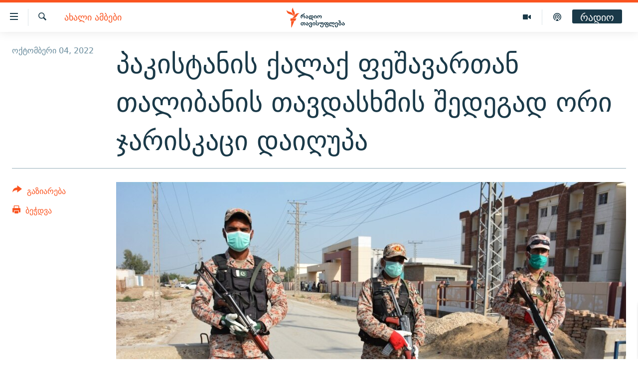

--- FILE ---
content_type: text/html; charset=utf-8
request_url: https://www.radiotavisupleba.ge/a/32064825.html
body_size: 12211
content:

<!DOCTYPE html>
<html lang="ka" dir="ltr" class="no-js">
<head>
<link href="/Content/responsive/RFE/ka-GE/RFE-ka-GE.css?&amp;av=0.0.0.0&amp;cb=370" rel="stylesheet"/>
<script src="//tags.radiotavisupleba.ge/rferl-pangea/prod/utag.sync.js"></script> <script type='text/javascript' src='https://www.youtube.com/iframe_api' async></script>
<link rel="manifest" href="/manifest.json">
<script type="text/javascript">
//a general 'js' detection, must be on top level in <head>, due to CSS performance
document.documentElement.className = "js";
var cacheBuster = "370";
var appBaseUrl = "/";
var imgEnhancerBreakpoints = [0, 144, 256, 408, 650, 1023, 1597];
var isLoggingEnabled = false;
var isPreviewPage = false;
var isLivePreviewPage = false;
if (!isPreviewPage) {
window.RFE = window.RFE || {};
window.RFE.cacheEnabledByParam = window.location.href.indexOf('nocache=1') === -1;
const url = new URL(window.location.href);
const params = new URLSearchParams(url.search);
// Remove the 'nocache' parameter
params.delete('nocache');
// Update the URL without the 'nocache' parameter
url.search = params.toString();
window.history.replaceState(null, '', url.toString());
} else {
window.addEventListener('load', function() {
const links = window.document.links;
for (let i = 0; i < links.length; i++) {
links[i].href = '#';
links[i].target = '_self';
}
})
}
var pwaEnabled = true;
var swCacheDisabled;
</script>
<meta charset="utf-8" />
<title>პაკისტანის ქალაქ ფეშავართან თალიბანის თავდასხმის შედეგად ორი ჯარისკაცი დაიღუპა
</title>
<meta name="description" content="პაკისტანის ქალაქ ფეშავარის მახლობლად თალიბანის თავდასხმის შედეგად ორი ჯარისკაცი დაიღუპა. ამის შესახებ 4 ოქტომბერს შეატყობინა რადიო თავისუფლებას უშიშროების სამსახურის წარმომადგენელმა.
მან თქვა, რომ 3 ოქტომბერს პაკისტანის უშიშროების ძალების კოლონა კოჰატიდან ფეშავარში მიემგზავრებოდა, როცა მატანის..." />
<meta name="keywords" content="ახალი ამბები, twitter" />
<meta name="viewport" content="width=device-width, initial-scale=1.0" />
<meta http-equiv="X-UA-Compatible" content="IE=edge" />
<meta name="robots" content="max-image-preview:large"><meta property="fb:pages" content="189165972359" />
<link href="https://www.radiotavisupleba.ge/a/32064825.html" rel="canonical" />
<meta name="apple-mobile-web-app-title" content="რთე/რთ" />
<meta name="apple-mobile-web-app-status-bar-style" content="black" />
<meta name="apple-itunes-app" content="app-id=475986784, app-argument=//32064825.ltr" />
<meta content="პაკისტანის ქალაქ ფეშავართან თალიბანის თავდასხმის შედეგად ორი ჯარისკაცი დაიღუპა
" property="og:title" />
<meta content="პაკისტანის ქალაქ ფეშავარის მახლობლად თალიბანის თავდასხმის შედეგად ორი ჯარისკაცი დაიღუპა. ამის შესახებ 4 ოქტომბერს შეატყობინა რადიო თავისუფლებას უშიშროების სამსახურის წარმომადგენელმა.
მან თქვა, რომ 3 ოქტომბერს პაკისტანის უშიშროების ძალების კოლონა კოჰატიდან ფეშავარში მიემგზავრებოდა, როცა მატანის..." property="og:description" />
<meta content="article" property="og:type" />
<meta content="https://www.radiotavisupleba.ge/a/32064825.html" property="og:url" />
<meta content="რადიო თავისუფლება" property="og:site_name" />
<meta content="https://www.facebook.com/radiotavisupleba" property="article:publisher" />
<meta content="https://gdb.rferl.org/f70a0bd1-0ade-40ec-9864-7414c9055340_w1200_h630.jpg" property="og:image" />
<meta content="1200" property="og:image:width" />
<meta content="630" property="og:image:height" />
<meta content="653224868037141" property="fb:app_id" />
<meta content="summary_large_image" name="twitter:card" />
<meta content="@Rtavisupleba" name="twitter:site" />
<meta content="https://gdb.rferl.org/f70a0bd1-0ade-40ec-9864-7414c9055340_w1200_h630.jpg" name="twitter:image" />
<meta content="პაკისტანის ქალაქ ფეშავართან თალიბანის თავდასხმის შედეგად ორი ჯარისკაცი დაიღუპა
" name="twitter:title" />
<meta content="პაკისტანის ქალაქ ფეშავარის მახლობლად თალიბანის თავდასხმის შედეგად ორი ჯარისკაცი დაიღუპა. ამის შესახებ 4 ოქტომბერს შეატყობინა რადიო თავისუფლებას უშიშროების სამსახურის წარმომადგენელმა.
მან თქვა, რომ 3 ოქტომბერს პაკისტანის უშიშროების ძალების კოლონა კოჰატიდან ფეშავარში მიემგზავრებოდა, როცა მატანის..." name="twitter:description" />
<link rel="amphtml" href="https://www.radiotavisupleba.ge/amp/32064825.html" />
<script type="application/ld+json">{"articleSection":"ახალი ამბები","isAccessibleForFree":true,"headline":"პაკისტანის ქალაქ ფეშავართან თალიბანის თავდასხმის შედეგად ორი ჯარისკაცი დაიღუპა\n","inLanguage":"ka-GE","keywords":"ახალი ამბები, twitter","author":{"@type":"Person","name":"რადიო თავისუფლება"},"datePublished":"2022-10-04 11:49:47Z","dateModified":"2022-10-04 12:19:45Z","publisher":{"logo":{"width":512,"height":220,"@type":"ImageObject","url":"https://www.radiotavisupleba.ge/Content/responsive/RFE/ka-GE/img/logo.png"},"@type":"NewsMediaOrganization","url":"https://www.radiotavisupleba.ge","sameAs":["https://facebook.com/radiotavisupleba","https://twitter.com/Rtavisupleba","https://www.youtube.com/user/RadioTavisupleba","http://www.myvideo.ge/?user_id=589410 ","https://www.instagram.com/tavisupleba/","https://www.threads.net/@tavisupleba"],"name":"რადიო თავისუფლება","alternateName":""},"@context":"https://schema.org","@type":"NewsArticle","mainEntityOfPage":"https://www.radiotavisupleba.ge/a/32064825.html","url":"https://www.radiotavisupleba.ge/a/32064825.html","description":"პაკისტანის ქალაქ ფეშავარის მახლობლად თალიბანის თავდასხმის შედეგად ორი ჯარისკაცი დაიღუპა. ამის შესახებ 4 ოქტომბერს შეატყობინა რადიო თავისუფლებას უშიშროების სამსახურის წარმომადგენელმა.\r\n მან თქვა, რომ 3 ოქტომბერს პაკისტანის უშიშროების ძალების კოლონა კოჰატიდან ფეშავარში მიემგზავრებოდა, როცა მატანის...","image":{"width":1080,"height":608,"@type":"ImageObject","url":"https://gdb.rferl.org/f70a0bd1-0ade-40ec-9864-7414c9055340_w1080_h608.jpg"},"name":"პაკისტანის ქალაქ ფეშავართან თალიბანის თავდასხმის შედეგად ორი ჯარისკაცი დაიღუპა\n"}</script>
<script src="/Scripts/responsive/infographics.b?v=dVbZ-Cza7s4UoO3BqYSZdbxQZVF4BOLP5EfYDs4kqEo1&amp;av=0.0.0.0&amp;cb=370"></script>
<script src="/Scripts/responsive/loader.b?v=Q26XNwrL6vJYKjqFQRDnx01Lk2pi1mRsuLEaVKMsvpA1&amp;av=0.0.0.0&amp;cb=370"></script>
<link rel="icon" type="image/svg+xml" href="/Content/responsive/RFE/img/webApp/favicon.svg" />
<link rel="alternate icon" href="/Content/responsive/RFE/img/webApp/favicon.ico" />
<link rel="mask-icon" color="#ea6903" href="/Content/responsive/RFE/img/webApp/favicon_safari.svg" />
<link rel="apple-touch-icon" sizes="152x152" href="/Content/responsive/RFE/img/webApp/ico-152x152.png" />
<link rel="apple-touch-icon" sizes="144x144" href="/Content/responsive/RFE/img/webApp/ico-144x144.png" />
<link rel="apple-touch-icon" sizes="114x114" href="/Content/responsive/RFE/img/webApp/ico-114x114.png" />
<link rel="apple-touch-icon" sizes="72x72" href="/Content/responsive/RFE/img/webApp/ico-72x72.png" />
<link rel="apple-touch-icon-precomposed" href="/Content/responsive/RFE/img/webApp/ico-57x57.png" />
<link rel="icon" sizes="192x192" href="/Content/responsive/RFE/img/webApp/ico-192x192.png" />
<link rel="icon" sizes="128x128" href="/Content/responsive/RFE/img/webApp/ico-128x128.png" />
<meta name="msapplication-TileColor" content="#ffffff" />
<meta name="msapplication-TileImage" content="/Content/responsive/RFE/img/webApp/ico-144x144.png" />
<link rel="preload" href="/Content/responsive/fonts/dejavu-sans_Bk_v1.woff" type="font/woff" as="font" crossorigin="anonymous" />
<link rel="alternate" type="application/rss+xml" title="RFE/RL - Top Stories [RSS]" href="/api/" />
<link rel="sitemap" type="application/rss+xml" href="/sitemap.xml" />
</head>
<body class=" nav-no-loaded cc_theme pg-article print-lay-article js-category-to-nav nojs-images ">
<script type="text/javascript" >
var analyticsData = {url:"https://www.radiotavisupleba.ge/a/32064825.html",property_id:"431",article_uid:"32064825",page_title:"პაკისტანის ქალაქ ფეშავართან თალიბანის თავდასხმის შედეგად ორი ჯარისკაცი დაიღუპა\n",page_type:"article",content_type:"article",subcontent_type:"article",last_modified:"2022-10-04 12:19:45Z",pub_datetime:"2022-10-04 11:49:47Z",pub_year:"2022",pub_month:"10",pub_day:"04",pub_hour:"11",pub_weekday:"Tuesday",section:"ახალი ამბები",english_section:"geo-news",byline:"",categories:"geo-news,twitter",domain:"www.radiotavisupleba.ge",language:"Georgian",language_service:"RFERL Georgian",platform:"web",copied:"no",copied_article:"",copied_title:"",runs_js:"Yes",cms_release:"8.44.0.0.370",enviro_type:"prod",slug:"",entity:"RFE",short_language_service:"GEO",platform_short:"W",page_name:"პაკისტანის ქალაქ ფეშავართან თალიბანის თავდასხმის შედეგად ორი ჯარისკაცი დაიღუპა\n"};
</script>
<noscript><iframe src="https://www.googletagmanager.com/ns.html?id=GTM-WXZBPZ" height="0" width="0" style="display:none;visibility:hidden"></iframe></noscript><script type="text/javascript" data-cookiecategory="analytics">
var gtmEventObject = Object.assign({}, analyticsData, {event: 'page_meta_ready'});window.dataLayer = window.dataLayer || [];window.dataLayer.push(gtmEventObject);
if (top.location === self.location) { //if not inside of an IFrame
var renderGtm = "true";
if (renderGtm === "true") {
(function(w,d,s,l,i){w[l]=w[l]||[];w[l].push({'gtm.start':new Date().getTime(),event:'gtm.js'});var f=d.getElementsByTagName(s)[0],j=d.createElement(s),dl=l!='dataLayer'?'&l='+l:'';j.async=true;j.src='//www.googletagmanager.com/gtm.js?id='+i+dl;f.parentNode.insertBefore(j,f);})(window,document,'script','dataLayer','GTM-WXZBPZ');
}
}
</script>
<!--Analytics tag js version start-->
<script type="text/javascript" data-cookiecategory="analytics">
var utag_data = Object.assign({}, analyticsData, {});
if(typeof(TealiumTagFrom)==='function' && typeof(TealiumTagSearchKeyword)==='function') {
var utag_from=TealiumTagFrom();var utag_searchKeyword=TealiumTagSearchKeyword();
if(utag_searchKeyword!=null && utag_searchKeyword!=='' && utag_data["search_keyword"]==null) utag_data["search_keyword"]=utag_searchKeyword;if(utag_from!=null && utag_from!=='') utag_data["from"]=TealiumTagFrom();}
if(window.top!== window.self&&utag_data.page_type==="snippet"){utag_data.page_type = 'iframe';}
try{if(window.top!==window.self&&window.self.location.hostname===window.top.location.hostname){utag_data.platform = 'self-embed';utag_data.platform_short = 'se';}}catch(e){if(window.top!==window.self&&window.self.location.search.includes("platformType=self-embed")){utag_data.platform = 'cross-promo';utag_data.platform_short = 'cp';}}
(function(a,b,c,d){ a="https://tags.radiotavisupleba.ge/rferl-pangea/prod/utag.js"; b=document;c="script";d=b.createElement(c);d.src=a;d.type="text/java"+c;d.async=true; a=b.getElementsByTagName(c)[0];a.parentNode.insertBefore(d,a); })();
</script>
<!--Analytics tag js version end-->
<!-- Analytics tag management NoScript -->
<noscript>
<img style="position: absolute; border: none;" src="https://ssc.radiotavisupleba.ge/b/ss/bbgprod,bbgentityrferl/1/G.4--NS/1570654371?pageName=rfe%3ageo%3aw%3aarticle%3a%e1%83%9e%e1%83%90%e1%83%99%e1%83%98%e1%83%a1%e1%83%a2%e1%83%90%e1%83%9c%e1%83%98%e1%83%a1%20%e1%83%a5%e1%83%90%e1%83%9a%e1%83%90%e1%83%a5%20%e1%83%a4%e1%83%94%e1%83%a8%e1%83%90%e1%83%95%e1%83%90%e1%83%a0%e1%83%97%e1%83%90%e1%83%9c%20%e1%83%97%e1%83%90%e1%83%9a%e1%83%98%e1%83%91%e1%83%90%e1%83%9c%e1%83%98%e1%83%a1%20%e1%83%97%e1%83%90%e1%83%95%e1%83%93%e1%83%90%e1%83%a1%e1%83%ae%e1%83%9b%e1%83%98%e1%83%a1%20%e1%83%a8%e1%83%94%e1%83%93%e1%83%94%e1%83%92%e1%83%90%e1%83%93%20%e1%83%9d%e1%83%a0%e1%83%98%20%e1%83%af%e1%83%90%e1%83%a0%e1%83%98%e1%83%a1%e1%83%99%e1%83%90%e1%83%aa%e1%83%98%20%e1%83%93%e1%83%90%e1%83%98%e1%83%a6%e1%83%a3%e1%83%9e%e1%83%90%0a&amp;c6=%e1%83%9e%e1%83%90%e1%83%99%e1%83%98%e1%83%a1%e1%83%a2%e1%83%90%e1%83%9c%e1%83%98%e1%83%a1%20%e1%83%a5%e1%83%90%e1%83%9a%e1%83%90%e1%83%a5%20%e1%83%a4%e1%83%94%e1%83%a8%e1%83%90%e1%83%95%e1%83%90%e1%83%a0%e1%83%97%e1%83%90%e1%83%9c%20%e1%83%97%e1%83%90%e1%83%9a%e1%83%98%e1%83%91%e1%83%90%e1%83%9c%e1%83%98%e1%83%a1%20%e1%83%97%e1%83%90%e1%83%95%e1%83%93%e1%83%90%e1%83%a1%e1%83%ae%e1%83%9b%e1%83%98%e1%83%a1%20%e1%83%a8%e1%83%94%e1%83%93%e1%83%94%e1%83%92%e1%83%90%e1%83%93%20%e1%83%9d%e1%83%a0%e1%83%98%20%e1%83%af%e1%83%90%e1%83%a0%e1%83%98%e1%83%a1%e1%83%99%e1%83%90%e1%83%aa%e1%83%98%20%e1%83%93%e1%83%90%e1%83%98%e1%83%a6%e1%83%a3%e1%83%9e%e1%83%90%0a&amp;v36=8.44.0.0.370&amp;v6=D=c6&amp;g=https%3a%2f%2fwww.radiotavisupleba.ge%2fa%2f32064825.html&amp;c1=D=g&amp;v1=D=g&amp;events=event1,event52&amp;c16=rferl%20georgian&amp;v16=D=c16&amp;c5=geo-news&amp;v5=D=c5&amp;ch=%e1%83%90%e1%83%ae%e1%83%90%e1%83%9a%e1%83%98%20%e1%83%90%e1%83%9b%e1%83%91%e1%83%94%e1%83%91%e1%83%98&amp;c15=georgian&amp;v15=D=c15&amp;c4=article&amp;v4=D=c4&amp;c14=32064825&amp;v14=D=c14&amp;v20=no&amp;c17=web&amp;v17=D=c17&amp;mcorgid=518abc7455e462b97f000101%40adobeorg&amp;server=www.radiotavisupleba.ge&amp;pageType=D=c4&amp;ns=bbg&amp;v29=D=server&amp;v25=rfe&amp;v30=431&amp;v105=D=User-Agent " alt="analytics" width="1" height="1" /></noscript>
<!-- End of Analytics tag management NoScript -->
<!--*** Accessibility links - For ScreenReaders only ***-->
<section>
<div class="sr-only">
<h2>Accessibility links</h2>
<ul>
<li><a href="#content" data-disable-smooth-scroll="1">მთავარ შინაარსზე დაბრუნება</a></li>
<li><a href="#navigation" data-disable-smooth-scroll="1">მთავარ ნავიგაციაზე დაბრუნება</a></li>
<li><a href="#txtHeaderSearch" data-disable-smooth-scroll="1">ძიებაზე დაბრუნება</a></li>
</ul>
</div>
</section>
<div class="fb-quote"></div>
<div dir="ltr">
<div id="page">
<aside>
<div class="c-lightbox overlay-modal">
<div class="c-lightbox__intro">
<h2 class="c-lightbox__intro-title"></h2>
<button class="btn btn--rounded c-lightbox__btn c-lightbox__intro-next" title="შემდეგი">
<span class="ico ico--rounded ico-chevron-forward"></span>
<span class="sr-only">შემდეგი</span>
</button>
</div>
<div class="c-lightbox__nav">
<button class="btn btn--rounded c-lightbox__btn c-lightbox__btn--close" title="დახურეთ">
<span class="ico ico--rounded ico-close"></span>
<span class="sr-only">დახურეთ</span>
</button>
<button class="btn btn--rounded c-lightbox__btn c-lightbox__btn--prev" title="წინა">
<span class="ico ico--rounded ico-chevron-backward"></span>
<span class="sr-only">წინა</span>
</button>
<button class="btn btn--rounded c-lightbox__btn c-lightbox__btn--next" title="შემდეგი">
<span class="ico ico--rounded ico-chevron-forward"></span>
<span class="sr-only">შემდეგი</span>
</button>
</div>
<div class="c-lightbox__content-wrap">
<figure class="c-lightbox__content">
<span class="c-spinner c-spinner--lightbox">
<img src="/Content/responsive/img/player-spinner.png"
alt="please wait"
title="please wait" />
</span>
<div class="c-lightbox__img">
<div class="thumb">
<img src="" alt="" />
</div>
</div>
<figcaption>
<div class="c-lightbox__info c-lightbox__info--foot">
<span class="c-lightbox__counter"></span>
<span class="caption c-lightbox__caption"></span>
</div>
</figcaption>
</figure>
</div>
<div class="hidden">
<div class="content-advisory__box content-advisory__box--lightbox">
<span class="content-advisory__box-text">ფოტოს შინაარსი შეიძლება აგრესიულად ან უსიამოვნოდ ჩათვალოთ</span>
<button class="btn btn--transparent content-advisory__box-btn m-t-md" value="text" type="button">
<span class="btn__text">
დააჭირეთ სანახავად
</span>
</button>
</div>
</div>
</div>
<div class="print-dialogue">
<div class="container">
<h3 class="print-dialogue__title section-head">Print Options:</h3>
<div class="print-dialogue__opts">
<ul class="print-dialogue__opt-group">
<li class="form__group form__group--checkbox">
<input class="form__check " id="checkboxImages" name="checkboxImages" type="checkbox" checked="checked" />
<label for="checkboxImages" class="form__label m-t-md">Images</label>
</li>
<li class="form__group form__group--checkbox">
<input class="form__check " id="checkboxMultimedia" name="checkboxMultimedia" type="checkbox" checked="checked" />
<label for="checkboxMultimedia" class="form__label m-t-md">Multimedia</label>
</li>
</ul>
<ul class="print-dialogue__opt-group">
<li class="form__group form__group--checkbox">
<input class="form__check " id="checkboxEmbedded" name="checkboxEmbedded" type="checkbox" checked="checked" />
<label for="checkboxEmbedded" class="form__label m-t-md">Embedded Content</label>
</li>
<li class="hidden">
<input class="form__check " id="checkboxComments" name="checkboxComments" type="checkbox" />
<label for="checkboxComments" class="form__label m-t-md"> Comments</label>
</li>
</ul>
</div>
<div class="print-dialogue__buttons">
<button class="btn btn--secondary close-button" type="button" title="გაუქმება">
<span class="btn__text ">გაუქმება</span>
</button>
<button class="btn btn-cust-print m-l-sm" type="button" title="ბეჭდვა">
<span class="btn__text ">ბეჭდვა</span>
</button>
</div>
</div>
</div>
<div class="ctc-message pos-fix">
<div class="ctc-message__inner">Link has been copied to clipboard</div>
</div>
</aside>
<div class="hdr-20 hdr-20--big">
<div class="hdr-20__inner">
<div class="hdr-20__max pos-rel">
<div class="hdr-20__side hdr-20__side--primary d-flex">
<label data-for="main-menu-ctrl" data-switcher-trigger="true" data-switch-target="main-menu-ctrl" class="burger hdr-trigger pos-rel trans-trigger" data-trans-evt="click" data-trans-id="menu">
<span class="ico ico-close hdr-trigger__ico hdr-trigger__ico--close burger__ico burger__ico--close"></span>
<span class="ico ico-menu hdr-trigger__ico hdr-trigger__ico--open burger__ico burger__ico--open"></span>
</label>
<div class="menu-pnl pos-fix trans-target" data-switch-target="main-menu-ctrl" data-trans-id="menu">
<div class="menu-pnl__inner">
<nav class="main-nav menu-pnl__item menu-pnl__item--first">
<ul class="main-nav__list accordeon" data-analytics-tales="false" data-promo-name="link" data-location-name="nav,secnav">
<li class="main-nav__item">
<a class="main-nav__item-name main-nav__item-name--link" href="/news" title="ახალი ამბები" data-item-name="geo-news" >ახალი ამბები</a>
</li>
<li class="main-nav__item accordeon__item" data-switch-target="menu-item-1762">
<label class="main-nav__item-name main-nav__item-name--label accordeon__control-label" data-switcher-trigger="true" data-for="menu-item-1762">
თემები
<span class="ico ico-chevron-down main-nav__chev"></span>
</label>
<div class="main-nav__sub-list">
<a class="main-nav__item-name main-nav__item-name--link main-nav__item-name--sub" href="/politics" title="პოლიტიკა" data-item-name="geo-politics" >პოლიტიკა</a>
<a class="main-nav__item-name main-nav__item-name--link main-nav__item-name--sub" href="/ეკონომიკა" title="ეკონომიკა" data-item-name="geo-economics" >ეკონომიკა</a>
<a class="main-nav__item-name main-nav__item-name--link main-nav__item-name--sub" href="/z/1008" title="საზოგადოება" data-item-name="geo-society" >საზოგადოება</a>
<a class="main-nav__item-name main-nav__item-name--link main-nav__item-name--sub" href="/z/1016" title="კულტურა" data-item-name="geo-culture" >კულტურა</a>
<a class="main-nav__item-name main-nav__item-name--link main-nav__item-name--sub" href="/z/1015" title="სპორტი" data-item-name="geo-sports" >სპორტი</a>
</div>
</li>
<li class="main-nav__item">
<a class="main-nav__item-name main-nav__item-name--link" href="/p/7485.html" title="ვიდეო" data-item-name="video-page" >ვიდეო</a>
</li>
<li class="main-nav__item">
<a class="main-nav__item-name main-nav__item-name--link" href="/p/6096.html" title="ბლოგები" data-item-name="our-bloggers-section" >ბლოგები</a>
</li>
<li class="main-nav__item accordeon__item" data-switch-target="menu-item-2793">
<label class="main-nav__item-name main-nav__item-name--label accordeon__control-label" data-switcher-trigger="true" data-for="menu-item-2793">
პოდკასტები
<span class="ico ico-chevron-down main-nav__chev"></span>
</label>
<div class="main-nav__sub-list">
<a class="main-nav__item-name main-nav__item-name--link main-nav__item-name--sub" href="/z/21364" title="ასათიანის კუთხე" data-item-name="asatiani-corner" >ასათიანის კუთხე</a>
<a class="main-nav__item-name main-nav__item-name--link main-nav__item-name--sub" href="/z/18711" title="ნიკოს პოდკასტი" data-item-name="nikos-podcast" >ნიკოს პოდკასტი</a>
<a class="main-nav__item-name main-nav__item-name--link main-nav__item-name--sub" href="/z/23073" title="60 დეციბელი" data-item-name="sixty-db" >60 დეციბელი</a>
<a class="main-nav__item-name main-nav__item-name--link main-nav__item-name--sub" href="/z/23022" title="განკითხვის დღე" data-item-name="jimi-da-niko" >განკითხვის დღე</a>
<a class="main-nav__item-name main-nav__item-name--link main-nav__item-name--sub" href="/z/18710" title="დილის საუბრები" data-item-name="morning-talks" >დილის საუბრები</a>
<a class="main-nav__item-name main-nav__item-name--link main-nav__item-name--sub" href="/z/22330" title="მოლაპარაკე ტექსტები" data-item-name="speaking-text" >მოლაპარაკე ტექსტები</a>
<a class="main-nav__item-name main-nav__item-name--link main-nav__item-name--sub" href="/z/22405" title="შინ - უცხოეთში" data-item-name="podcast-at-home-abroad" >შინ - უცხოეთში</a>
<a class="main-nav__item-name main-nav__item-name--link main-nav__item-name--sub" href="/z/21302" title="ლიტერატურული წახნაგები" data-item-name="literaturuli-tsakhnagebi" >ლიტერატურული წახნაგები</a>
<a class="main-nav__item-name main-nav__item-name--link main-nav__item-name--sub" href="/z/22766" title="ამერიკული მოთხრობა" data-item-name="american-story" >ამერიკული მოთხრობა</a>
<a class="main-nav__item-name main-nav__item-name--link main-nav__item-name--sub" href="/z/23672" title="იმპერია და რადიო" data-item-name="imperia-da-radio" >იმპერია და რადიო</a>
</div>
</li>
<li class="main-nav__item accordeon__item" data-switch-target="menu-item-2783">
<label class="main-nav__item-name main-nav__item-name--label accordeon__control-label" data-switcher-trigger="true" data-for="menu-item-2783">
გადაცემები
<span class="ico ico-chevron-down main-nav__chev"></span>
</label>
<div class="main-nav__sub-list">
<a class="main-nav__item-name main-nav__item-name--link main-nav__item-name--sub" href="/თავისუფლების-მონიტორი" title="თავისუფლების მონიტორი" data-item-name="liberty-monitor" >თავისუფლების მონიტორი</a>
<a class="main-nav__item-name main-nav__item-name--link main-nav__item-name--sub" href="/z/22516" title="ფენოვანი - 2.10" data-item-name="phenovani-2-10" >ფენოვანი - 2.10</a>
</div>
</li>
<li class="main-nav__item">
<a class="main-nav__item-name main-nav__item-name--link" href="/თავისუფალი-სივრცე" title="თქვენი პუბლიკაციები" data-item-name="free-space" >თქვენი პუბლიკაციები</a>
</li>
<li class="main-nav__item accordeon__item" data-switch-target="menu-item-2773">
<label class="main-nav__item-name main-nav__item-name--label accordeon__control-label" data-switcher-trigger="true" data-for="menu-item-2773">
პროექტები
<span class="ico ico-chevron-down main-nav__chev"></span>
</label>
<div class="main-nav__sub-list">
<a class="main-nav__item-name main-nav__item-name--link main-nav__item-name--sub" href="https://www.radiotavisupleba.ge/a/31805288.html" title="უკრაინაში დაღუპული ქართველი მებრძოლები - 2022" >უკრაინაში დაღუპული ქართველი მებრძოლები - 2022</a>
<a class="main-nav__item-name main-nav__item-name--link main-nav__item-name--sub" href="https://www.radiotavisupleba.ge/a/vizualizacia-asi-clis-chemdeg-sapartvelos-pirveli-damoukidebeli-respublika/29230348.html" title="დამოუკიდებლობის 100 წელი" >დამოუკიდებლობის 100 წელი</a>
<a class="main-nav__item-name main-nav__item-name--link main-nav__item-name--sub" href="https://www.radiotavisupleba.ge/a/%E1%83%A9%E1%83%94%E1%83%9B%E1%83%98-%E1%83%A1%E1%83%98%E1%83%99%E1%83%95%E1%83%93%E1%83%98%E1%83%9A%E1%83%98%E1%83%A1-%E1%83%9B%E1%83%98%E1%83%96%E1%83%94%E1%83%96%E1%83%98%E1%83%90-covid-19/30994583.html" title="ჩემი სიკვდილის მიზეზია COVID-19" >ჩემი სიკვდილის მიზეზია COVID-19</a>
<a class="main-nav__item-name main-nav__item-name--link main-nav__item-name--sub" href="/თეთრმეტი-წელი-თერთმეტი-ამბავი" title="11 წელი - 11 ამბავი" data-item-name="stories-about-august-war" >11 წელი - 11 ამბავი</a>
<a class="main-nav__item-name main-nav__item-name--link main-nav__item-name--sub" href="https://www.radiotavisupleba.ge/a/%E1%83%A1%E1%83%90%E1%83%9E%E1%83%90%E1%83%A0%E1%83%9A%E1%83%90%E1%83%9B%E1%83%94%E1%83%9C%E1%83%A2%E1%83%9D-%E1%83%90%E1%83%A0%E1%83%A9%E1%83%94%E1%83%95%E1%83%9C%E1%83%94%E1%83%91%E1%83%98%E1%83%A1-%E1%83%98%E1%83%A1%E1%83%A2%E1%83%9D%E1%83%A0%E1%83%98%E1%83%90-%E1%83%A1%E1%83%90%E1%83%A5%E1%83%90%E1%83%A0%E1%83%97%E1%83%95%E1%83%94%E1%83%9A%E1%83%9D%E1%83%A8%E1%83%98/30916765.html" title="საპარლამენტო არჩევნების ისტორია" target="_blank" rel="noopener">საპარლამენტო არჩევნების ისტორია</a>
<a class="main-nav__item-name main-nav__item-name--link main-nav__item-name--sub" href="https://www.radiotavisupleba.ge/a/%E1%83%91%E1%83%90%E1%83%95%E1%83%A8%E1%83%95%E1%83%94%E1%83%91%E1%83%98-%E1%83%9E%E1%83%A0%E1%83%9D%E1%83%A1%E1%83%A2%E1%83%98%E1%83%A2%E1%83%A3%E1%83%AA%E1%83%98%E1%83%90%E1%83%A8%E1%83%98-%E1%83%90%E1%83%9B%E1%83%9D%E1%83%A3%E1%83%97%E1%83%A5%E1%83%9B%E1%83%94%E1%83%9A%E1%83%98-%E1%83%90%E1%83%9B%E1%83%91%E1%83%90%E1%83%95%E1%83%98/30758705.html" title="ბავშვები პროსტიტუციაში - ამოუთქმელი ამბავი" target="_blank" rel="noopener">ბავშვები პროსტიტუციაში - ამოუთქმელი ამბავი</a>
<a class="main-nav__item-name main-nav__item-name--link main-nav__item-name--sub" href="https://www.radiotavisupleba.ge/a/%E1%83%93%E1%83%90%E1%83%A8%E1%83%90%E1%83%95%E1%83%94%E1%83%91%E1%83%A3%E1%83%9A%E1%83%94%E1%83%91%E1%83%98-20-%E1%83%98%E1%83%95%E1%83%9C%E1%83%98%E1%83%A1%E1%83%98/30681664.html" title="5 ამბავი - 20 ივნისს დაშავებულები" target="_blank" rel="noopener">5 ამბავი - 20 ივნისს დაშავებულები</a>
<a class="main-nav__item-name main-nav__item-name--link main-nav__item-name--sub" href="https://augustwar.radiotavisupleba.ge/#intro" title="აგვისტოს ომი" >აგვისტოს ომი</a>
<a class="main-nav__item-name main-nav__item-name--link main-nav__item-name--sub" href="https://www.radiotavisupleba.ge/a/31896300.html" title="Привет კულტურა" >Привет კულტურა</a>
</div>
</li>
</ul>
</nav>
<div class="menu-pnl__item">
<a href="https://www.ekhokavkaza.com" class="menu-pnl__item-link" alt="ЭХО КАВКАЗА">ЭХО КАВКАЗА</a>
</div>
<div class="menu-pnl__item menu-pnl__item--social">
<h5 class="menu-pnl__sub-head">გამოიწერე</h5>
<a href="https://facebook.com/radiotavisupleba" title="მოგვდიეთ Facebook-ზე" data-analytics-text="follow_on_facebook" class="btn btn--rounded btn--social-inverted menu-pnl__btn js-social-btn btn-facebook" target="_blank" rel="noopener">
<span class="ico ico-facebook-alt ico--rounded"></span>
</a>
<a href="https://twitter.com/Rtavisupleba" title="მოგვდიეთ Twitter-ზე" data-analytics-text="follow_on_twitter" class="btn btn--rounded btn--social-inverted menu-pnl__btn js-social-btn btn-twitter" target="_blank" rel="noopener">
<span class="ico ico-twitter ico--rounded"></span>
</a>
<a href="https://www.youtube.com/user/RadioTavisupleba" title="მოგვდიეთ Youtube-ზე" data-analytics-text="follow_on_youtube" class="btn btn--rounded btn--social-inverted menu-pnl__btn js-social-btn btn-youtube" target="_blank" rel="noopener">
<span class="ico ico-youtube ico--rounded"></span>
</a>
<a href="http://www.myvideo.ge/?user_id=589410 " title="Follow on My Video" data-analytics-text="follow_on_my_video" class="btn btn--rounded btn--social-inverted menu-pnl__btn js-social-btn btn-my-video" target="_blank" rel="noopener">
<span class="ico ico-my-video ico--rounded"></span>
</a>
<a href="https://www.instagram.com/tavisupleba/" title="მოგვდიეთ ინსტაგრამზე" data-analytics-text="follow_on_instagram" class="btn btn--rounded btn--social-inverted menu-pnl__btn js-social-btn btn-instagram" target="_blank" rel="noopener">
<span class="ico ico-instagram ico--rounded"></span>
</a>
<a href="https://www.threads.net/@tavisupleba" title="Follow us on Threads" data-analytics-text="follow_on_threads" class="btn btn--rounded btn--social-inverted menu-pnl__btn js-social-btn btn-threads" target="_blank" rel="noopener">
<span class="ico ico-threads ico--rounded"></span>
</a>
</div>
<div class="menu-pnl__item">
<a href="/navigation/allsites" class="menu-pnl__item-link">
<span class="ico ico-languages "></span>
რთე/რთ-ის ყველა საიტი
</a>
</div>
</div>
</div>
<label data-for="top-search-ctrl" data-switcher-trigger="true" data-switch-target="top-search-ctrl" class="top-srch-trigger hdr-trigger">
<span class="ico ico-close hdr-trigger__ico hdr-trigger__ico--close top-srch-trigger__ico top-srch-trigger__ico--close"></span>
<span class="ico ico-search hdr-trigger__ico hdr-trigger__ico--open top-srch-trigger__ico top-srch-trigger__ico--open"></span>
</label>
<div class="srch-top srch-top--in-header" data-switch-target="top-search-ctrl">
<div class="container">
<form action="/s" class="srch-top__form srch-top__form--in-header" id="form-topSearchHeader" method="get" role="search"><label for="txtHeaderSearch" class="sr-only">ძიება</label>
<input type="text" id="txtHeaderSearch" name="k" placeholder="მოსაძებნი ტექსტი" accesskey="s" value="" class="srch-top__input analyticstag-event" onkeydown="if (event.keyCode === 13) { FireAnalyticsTagEventOnSearch('search', $dom.get('#txtHeaderSearch')[0].value) }" />
<button title="ძიება" type="submit" class="btn btn--top-srch analyticstag-event" onclick="FireAnalyticsTagEventOnSearch('search', $dom.get('#txtHeaderSearch')[0].value) ">
<span class="ico ico-search"></span>
</button></form>
</div>
</div>
<a href="/" class="main-logo-link">
<img src="/Content/responsive/RFE/ka-GE/img/logo-compact.svg" class="main-logo main-logo--comp" alt="რადიო თავისუფლება">
<img src="/Content/responsive/RFE/ka-GE/img/logo.svg" class="main-logo main-logo--big" alt="რადიო თავისუფლება">
</a>
</div>
<div class="hdr-20__side hdr-20__side--secondary d-flex">
<a href="https://www.radiotavisupleba.ge/p/7619.html" title="Podcast" class="hdr-20__secondary-item" data-item-name="podcast">
<span class="ico ico-podcast hdr-20__secondary-icon"></span>
</a>
<a href="/p/7485.html" title="Video" class="hdr-20__secondary-item" data-item-name="video">
<span class="ico ico-video hdr-20__secondary-icon"></span>
</a>
<a href="/s" title="ძიება" class="hdr-20__secondary-item hdr-20__secondary-item--search" data-item-name="search">
<span class="ico ico-search hdr-20__secondary-icon hdr-20__secondary-icon--search"></span>
</a>
<div class="hdr-20__secondary-item live-b-drop">
<div class="live-b-drop__off">
<a href="/live/audio/67" class="live-b-drop__link" title="რადიო" data-item-name="live">
<span class="badge badge--live-btn badge--live-btn-off">
რადიო
</span>
</a>
</div>
<div class="live-b-drop__on hidden">
<label data-for="live-ctrl" data-switcher-trigger="true" data-switch-target="live-ctrl" class="live-b-drop__label pos-rel">
<span class="badge badge--live badge--live-btn">
რადიო
</span>
<span class="ico ico-close live-b-drop__label-ico live-b-drop__label-ico--close"></span>
</label>
<div class="live-b-drop__panel" id="targetLivePanelDiv" data-switch-target="live-ctrl"></div>
</div>
</div>
<div class="srch-bottom">
<form action="/s" class="srch-bottom__form d-flex" id="form-bottomSearch" method="get" role="search"><label for="txtSearch" class="sr-only">ძიება</label>
<input type="search" id="txtSearch" name="k" placeholder="მოსაძებნი ტექსტი" accesskey="s" value="" class="srch-bottom__input analyticstag-event" onkeydown="if (event.keyCode === 13) { FireAnalyticsTagEventOnSearch('search', $dom.get('#txtSearch')[0].value) }" />
<button title="ძიება" type="submit" class="btn btn--bottom-srch analyticstag-event" onclick="FireAnalyticsTagEventOnSearch('search', $dom.get('#txtSearch')[0].value) ">
<span class="ico ico-search"></span>
</button></form>
</div>
</div>
<img src="/Content/responsive/RFE/ka-GE/img/logo-print.gif" class="logo-print" alt="რადიო თავისუფლება">
<img src="/Content/responsive/RFE/ka-GE/img/logo-print_color.png" class="logo-print logo-print--color" alt="რადიო თავისუფლება">
</div>
</div>
</div>
<script>
if (document.body.className.indexOf('pg-home') > -1) {
var nav2In = document.querySelector('.hdr-20__inner');
var nav2Sec = document.querySelector('.hdr-20__side--secondary');
var secStyle = window.getComputedStyle(nav2Sec);
if (nav2In && window.pageYOffset < 150 && secStyle['position'] !== 'fixed') {
nav2In.classList.add('hdr-20__inner--big')
}
}
</script>
<div class="c-hlights c-hlights--breaking c-hlights--no-item" data-hlight-display="mobile,desktop">
<div class="c-hlights__wrap container p-0">
<div class="c-hlights__nav">
<a role="button" href="#" title="წინა">
<span class="ico ico-chevron-backward m-0"></span>
<span class="sr-only">წინა</span>
</a>
<a role="button" href="#" title="შემდეგი">
<span class="ico ico-chevron-forward m-0"></span>
<span class="sr-only">შემდეგი</span>
</a>
</div>
<span class="c-hlights__label">
<span class="">Breaking News</span>
<span class="switcher-trigger">
<label data-for="more-less-1" data-switcher-trigger="true" class="switcher-trigger__label switcher-trigger__label--more p-b-0" title="მეტი აჩვენე">
<span class="ico ico-chevron-down"></span>
</label>
<label data-for="more-less-1" data-switcher-trigger="true" class="switcher-trigger__label switcher-trigger__label--less p-b-0" title="ნაკლები აჩვენე">
<span class="ico ico-chevron-up"></span>
</label>
</span>
</span>
<ul class="c-hlights__items switcher-target" data-switch-target="more-less-1">
</ul>
</div>
</div> <div id="content">
<main class="container">
<div class="hdr-container">
<div class="row">
<div class="col-category col-xs-12 col-md-2 pull-left"> <div class="category js-category">
<a class="" href="/news">ახალი ამბები</a> </div>
</div><div class="col-title col-xs-12 col-md-10 pull-right"> <h1 class="title pg-title">
პაკისტანის ქალაქ ფეშავართან თალიბანის თავდასხმის შედეგად ორი ჯარისკაცი დაიღუპა
</h1>
</div><div class="col-publishing-details col-xs-12 col-sm-12 col-md-2 pull-left"> <div class="publishing-details ">
<div class="published">
<span class="date" >
<time pubdate="pubdate" datetime="2022-10-04T15:49:47+04:00">
ოქტომბერი 04, 2022
</time>
</span>
</div>
</div>
</div><div class="col-lg-12 separator"> <div class="separator">
<hr class="title-line" />
</div>
</div><div class="col-multimedia col-xs-12 col-md-10 pull-right"> <div class="cover-media">
<figure class="media-image js-media-expand">
<div class="img-wrap">
<div class="thumb thumb16_9">
<img src="https://gdb.rferl.org/f70a0bd1-0ade-40ec-9864-7414c9055340_w250_r1_s.jpg" alt="საილუსტრაციო ფოტო" />
</div>
</div>
<figcaption>
<span class="caption">საილუსტრაციო ფოტო</span>
</figcaption>
</figure>
</div>
</div><div class="col-xs-12 col-md-2 pull-left article-share pos-rel"> <div class="share--box">
<div class="sticky-share-container" style="display:none">
<div class="container">
<a href="https://www.radiotavisupleba.ge" id="logo-sticky-share">&nbsp;</a>
<div class="pg-title pg-title--sticky-share">
პაკისტანის ქალაქ ფეშავართან თალიბანის თავდასხმის შედეგად ორი ჯარისკაცი დაიღუპა
</div>
<div class="sticked-nav-actions">
<!--This part is for sticky navigation display-->
<p class="buttons link-content-sharing p-0 ">
<button class="btn btn--link btn-content-sharing p-t-0 " id="btnContentSharing" value="text" role="Button" type="" title="სხვა სოცქსელები">
<span class="ico ico-share ico--l"></span>
<span class="btn__text ">
გაზიარება
</span>
</button>
</p>
<aside class="content-sharing js-content-sharing js-content-sharing--apply-sticky content-sharing--sticky"
role="complementary"
data-share-url="https://www.radiotavisupleba.ge/a/32064825.html" data-share-title="პაკისტანის ქალაქ ფეშავართან თალიბანის თავდასხმის შედეგად ორი ჯარისკაცი დაიღუპა
" data-share-text="">
<div class="content-sharing__popover">
<h6 class="content-sharing__title">გაზიარება</h6>
<button href="#close" id="btnCloseSharing" class="btn btn--text-like content-sharing__close-btn">
<span class="ico ico-close ico--l"></span>
</button>
<ul class="content-sharing__list">
<li class="content-sharing__item">
<div class="ctc ">
<input type="text" class="ctc__input" readonly="readonly">
<a href="" js-href="https://www.radiotavisupleba.ge/a/32064825.html" class="content-sharing__link ctc__button">
<span class="ico ico-copy-link ico--rounded ico--s"></span>
<span class="content-sharing__link-text">ბმულის კოპირება</span>
</a>
</div>
</li>
<li class="content-sharing__item">
<a href="https://facebook.com/sharer.php?u=https%3a%2f%2fwww.radiotavisupleba.ge%2fa%2f32064825.html"
data-analytics-text="share_on_facebook"
title="Facebook" target="_blank"
class="content-sharing__link js-social-btn">
<span class="ico ico-facebook ico--rounded ico--s"></span>
<span class="content-sharing__link-text">Facebook</span>
</a>
</li>
<li class="content-sharing__item">
<a href="https://twitter.com/share?url=https%3a%2f%2fwww.radiotavisupleba.ge%2fa%2f32064825.html&amp;text=%e1%83%9e%e1%83%90%e1%83%99%e1%83%98%e1%83%a1%e1%83%a2%e1%83%90%e1%83%9c%e1%83%98%e1%83%a1+%e1%83%a5%e1%83%90%e1%83%9a%e1%83%90%e1%83%a5+%e1%83%a4%e1%83%94%e1%83%a8%e1%83%90%e1%83%95%e1%83%90%e1%83%a0%e1%83%97%e1%83%90%e1%83%9c+%e1%83%97%e1%83%90%e1%83%9a%e1%83%98%e1%83%91%e1%83%90%e1%83%9c%e1%83%98%e1%83%a1+%e1%83%97%e1%83%90%e1%83%95%e1%83%93%e1%83%90%e1%83%a1%e1%83%ae%e1%83%9b%e1%83%98%e1%83%a1+%e1%83%a8%e1%83%94%e1%83%93%e1%83%94%e1%83%92%e1%83%90%e1%83%93+%e1%83%9d%e1%83%a0%e1%83%98+%e1%83%af%e1%83%90%e1%83%a0%e1%83%98%e1%83%a1%e1%83%99%e1%83%90%e1%83%aa%e1%83%98+%e1%83%93%e1%83%90%e1%83%98%e1%83%a6%e1%83%a3%e1%83%9e%e1%83%90%0a"
data-analytics-text="share_on_twitter"
title="X (Twitter)" target="_blank"
class="content-sharing__link js-social-btn">
<span class="ico ico-twitter ico--rounded ico--s"></span>
<span class="content-sharing__link-text">X (Twitter)</span>
</a>
</li>
<li class="content-sharing__item">
<a href="https://telegram.me/share/url?url=https%3a%2f%2fwww.radiotavisupleba.ge%2fa%2f32064825.html"
data-analytics-text="share_on_telegram"
title="Telegram" target="_blank"
class="content-sharing__link js-social-btn">
<span class="ico ico-telegram ico--rounded ico--s"></span>
<span class="content-sharing__link-text">Telegram</span>
</a>
</li>
<li class="content-sharing__item">
<a href="mailto:?body=https%3a%2f%2fwww.radiotavisupleba.ge%2fa%2f32064825.html&amp;subject=პაკისტანის ქალაქ ფეშავართან თალიბანის თავდასხმის შედეგად ორი ჯარისკაცი დაიღუპა
"
title="Email"
class="content-sharing__link ">
<span class="ico ico-email ico--rounded ico--s"></span>
<span class="content-sharing__link-text">Email</span>
</a>
</li>
</ul>
</div>
</aside>
</div>
</div>
</div>
<div class="links">
<p class="buttons link-content-sharing p-0 ">
<button class="btn btn--link btn-content-sharing p-t-0 " id="btnContentSharing" value="text" role="Button" type="" title="სხვა სოცქსელები">
<span class="ico ico-share ico--l"></span>
<span class="btn__text ">
გაზიარება
</span>
</button>
</p>
<aside class="content-sharing js-content-sharing " role="complementary"
data-share-url="https://www.radiotavisupleba.ge/a/32064825.html" data-share-title="პაკისტანის ქალაქ ფეშავართან თალიბანის თავდასხმის შედეგად ორი ჯარისკაცი დაიღუპა
" data-share-text="">
<div class="content-sharing__popover">
<h6 class="content-sharing__title">გაზიარება</h6>
<button href="#close" id="btnCloseSharing" class="btn btn--text-like content-sharing__close-btn">
<span class="ico ico-close ico--l"></span>
</button>
<ul class="content-sharing__list">
<li class="content-sharing__item">
<div class="ctc ">
<input type="text" class="ctc__input" readonly="readonly">
<a href="" js-href="https://www.radiotavisupleba.ge/a/32064825.html" class="content-sharing__link ctc__button">
<span class="ico ico-copy-link ico--rounded ico--l"></span>
<span class="content-sharing__link-text">ბმულის კოპირება</span>
</a>
</div>
</li>
<li class="content-sharing__item">
<a href="https://facebook.com/sharer.php?u=https%3a%2f%2fwww.radiotavisupleba.ge%2fa%2f32064825.html"
data-analytics-text="share_on_facebook"
title="Facebook" target="_blank"
class="content-sharing__link js-social-btn">
<span class="ico ico-facebook ico--rounded ico--l"></span>
<span class="content-sharing__link-text">Facebook</span>
</a>
</li>
<li class="content-sharing__item">
<a href="https://twitter.com/share?url=https%3a%2f%2fwww.radiotavisupleba.ge%2fa%2f32064825.html&amp;text=%e1%83%9e%e1%83%90%e1%83%99%e1%83%98%e1%83%a1%e1%83%a2%e1%83%90%e1%83%9c%e1%83%98%e1%83%a1+%e1%83%a5%e1%83%90%e1%83%9a%e1%83%90%e1%83%a5+%e1%83%a4%e1%83%94%e1%83%a8%e1%83%90%e1%83%95%e1%83%90%e1%83%a0%e1%83%97%e1%83%90%e1%83%9c+%e1%83%97%e1%83%90%e1%83%9a%e1%83%98%e1%83%91%e1%83%90%e1%83%9c%e1%83%98%e1%83%a1+%e1%83%97%e1%83%90%e1%83%95%e1%83%93%e1%83%90%e1%83%a1%e1%83%ae%e1%83%9b%e1%83%98%e1%83%a1+%e1%83%a8%e1%83%94%e1%83%93%e1%83%94%e1%83%92%e1%83%90%e1%83%93+%e1%83%9d%e1%83%a0%e1%83%98+%e1%83%af%e1%83%90%e1%83%a0%e1%83%98%e1%83%a1%e1%83%99%e1%83%90%e1%83%aa%e1%83%98+%e1%83%93%e1%83%90%e1%83%98%e1%83%a6%e1%83%a3%e1%83%9e%e1%83%90%0a"
data-analytics-text="share_on_twitter"
title="X (Twitter)" target="_blank"
class="content-sharing__link js-social-btn">
<span class="ico ico-twitter ico--rounded ico--l"></span>
<span class="content-sharing__link-text">X (Twitter)</span>
</a>
</li>
<li class="content-sharing__item">
<a href="https://telegram.me/share/url?url=https%3a%2f%2fwww.radiotavisupleba.ge%2fa%2f32064825.html"
data-analytics-text="share_on_telegram"
title="Telegram" target="_blank"
class="content-sharing__link js-social-btn">
<span class="ico ico-telegram ico--rounded ico--l"></span>
<span class="content-sharing__link-text">Telegram</span>
</a>
</li>
<li class="content-sharing__item">
<a href="mailto:?body=https%3a%2f%2fwww.radiotavisupleba.ge%2fa%2f32064825.html&amp;subject=პაკისტანის ქალაქ ფეშავართან თალიბანის თავდასხმის შედეგად ორი ჯარისკაცი დაიღუპა
"
title="Email"
class="content-sharing__link ">
<span class="ico ico-email ico--rounded ico--l"></span>
<span class="content-sharing__link-text">Email</span>
</a>
</li>
</ul>
</div>
</aside>
<p class="link-print visible-md visible-lg buttons p-0">
<button class="btn btn--link btn-print p-t-0" onclick="if (typeof FireAnalyticsTagEvent === 'function') {FireAnalyticsTagEvent({ on_page_event: 'print_story' });}return false" title="(CTRL+P)">
<span class="ico ico-print"></span>
<span class="btn__text">ბეჭდვა</span>
</button>
</p>
</div>
</div>
</div>
</div>
</div>
<div class="body-container">
<div class="row">
<div class="col-xs-12 col-sm-12 col-md-10 col-lg-10 pull-right">
<div class="row">
<div class="col-xs-12 col-sm-12 col-md-8 col-lg-8 pull-left bottom-offset content-offset">
<div id="article-content" class="content-floated-wrap fb-quotable">
<div class="wsw">
<p>პაკისტანის ქალაქ ფეშავარის მახლობლად თალიბანის თავდასხმის შედეგად ორი ჯარისკაცი დაიღუპა. ამის შესახებ 4 ოქტომბერს შეატყობინა რადიო თავისუფლებას უშიშროების სამსახურის წარმომადგენელმა.</p>
<p>მან თქვა, რომ 3 ოქტომბერს პაკისტანის უშიშროების ძალების კოლონა კოჰატიდან ფეშავარში მიემგზავრებოდა, როცა მატანის მახლობლად მათ თავს დაესხნენ.</p>
<p>„სროლისას ორი ჯარისკაცი დაღუპა და ხუთი დაიჭრა“, - თქვა უშიშროების სამსახურის წარმომადგენელმა.</p>
<p>მისი თქმით, მოკლულია ასევე ექვსი სავარაუდო მეამბოხე.</p>
<p>თავდასხმისთვის პასუხისმგებლობა იკისრა აკრძალულმა ორგანიზაცია „ტეჰრიკ-ე თალიბან პაკისტანმა“ (TTP) და დასძინა, რომ თავდასხმისას დაიღუპა მისი ორი მებრძოლი. ჯგუფის თქმით, მოკლულია პაკისტანის ოთხი სამხედრო.</p>
<p>მატანი ფეშავარის სამხრეთ-აღმოსავლეთ გარეუბანში მდებარეობს. ბოლო ხანებში თალიბანმა გააძლიერა პაკისტანის ამ რეგიონში უშიშროების ძალებზე თავდასხმები.</p>
</div>
</div>
</div>
<div class="col-xs-12 col-sm-12 col-md-4 col-lg-4 pull-left design-top-offset"> <div class="region">
<div class="media-block-wrap" id="wrowblock-45455_21" data-area-id=R2_1>
<h2 class="section-head">
ყველაზე პოპულარული </h2>
<div class="row trends-wg">
<a href="/a/33629337.html" class="col-xs-12 col-sm-6 col-md-12 col-lg-12 trends-wg__item mb-grid">
<span class="trends-wg__item-inner">
<span class="trends-wg__item-number">1</span>
<h4 class="trends-wg__item-txt">
უკრაინა: რუსმა სამხედროებმა სასაზღვრო სოფლის მცხოვრებლები რუსეთში გადაიყვანეს
</h4>
</span>
</a>
<a href="/a/33628741.html" class="col-xs-12 col-sm-6 col-md-12 col-lg-12 trends-wg__item mb-grid">
<span class="trends-wg__item-inner">
<span class="trends-wg__item-number">2</span>
<h4 class="trends-wg__item-txt">
21 დეკემბრიდან 9 იანვრის ჩათვლით შსს რუსთაველზე საპროტესტო მსვლელობის მოწყობას ზღუდავს
</h4>
</span>
</a>
<a href="/a/33628701.html" class="col-xs-12 col-sm-6 col-md-12 col-lg-12 trends-wg__item mb-grid">
<span class="trends-wg__item-inner">
<span class="trends-wg__item-number">3</span>
<h4 class="trends-wg__item-txt">
სია: ვინ იმღერებს თბილისის საახალწლო კონცერტებზე და რამდენს გადაუხდიან მათ
</h4>
</span>
</a>
<a href="/a/33630065.html" class="col-xs-12 col-sm-6 col-md-12 col-lg-12 trends-wg__item mb-grid">
<span class="trends-wg__item-inner">
<span class="trends-wg__item-number">4</span>
<h4 class="trends-wg__item-txt">
დანია აღშფოთებულია აშშ-ის მიერ გრენლანდიაში საგანგებო წარმომადგენლის დანიშვნით
</h4>
</span>
</a>
<a href="/a/33629125.html" class="col-xs-12 col-sm-6 col-md-12 col-lg-12 trends-wg__item mb-grid">
<span class="trends-wg__item-inner">
<span class="trends-wg__item-number">5</span>
<h4 class="trends-wg__item-txt">
მიხეილ სააკაშვილი: “მე არ გავტყდები, არ შევეგუები და ვიბრძოლებ თქვენს და ჩემს გამარჯვებამდე”
</h4>
</span>
</a>
</div>
</div>
</div>
</div>
</div>
</div>
</div>
</div>
</main>
<div class="container">
<div class="row">
<div class="col-xs-12 col-sm-12 col-md-12 col-lg-12">
<div class="slide-in-wg suspended" data-cookie-id="wgt-67729-3936917">
<div class="wg-hiding-area">
<span class="ico ico-arrow-right"></span>
<div class="media-block-wrap">
<h2 class="section-head">Recommended</h2>
<div class="row">
<ul>
<li class="col-xs-12 col-sm-12 col-md-12 col-lg-12 mb-grid">
<div class="media-block ">
<a href="/a/33629285.html" class="img-wrap img-wrap--t-spac img-wrap--size-4 img-wrap--float" title="არქივი: ქალების პოლიტიკური წინააღმდეგობა - ფენოვანი 4.80">
<div class="thumb thumb16_9">
<noscript class="nojs-img">
<img src="https://gdb.rferl.org/339753bc-e1cd-4a92-b886-08de3c914337_w100_r1.jpg" alt="" />
</noscript>
<img data-src="https://gdb.rferl.org/339753bc-e1cd-4a92-b886-08de3c914337_w33_r1.jpg" src="" alt="" class=""/>
</div>
</a>
<div class="media-block__content media-block__content--h">
<a href="/a/33629285.html">
<h4 class="media-block__title media-block__title--size-4" title="არქივი: ქალების პოლიტიკური წინააღმდეგობა - ფენოვანი 4.80">
არქივი: ქალების პოლიტიკური წინააღმდეგობა - ფენოვანი 4.80
</h4>
</a>
</div>
</div>
</li>
</ul>
</div>
</div>
</div>
</div>
</div>
</div>
</div>
<a class="btn pos-abs p-0 lazy-scroll-load" data-ajax="true" data-ajax-mode="replace" data-ajax-update="#ymla-section" data-ajax-url="/part/section/5/9476" href="/p/9476.html" loadonce="true" title="შეიძლება დაგაინტერესოთ">​</a> <div id="ymla-section" class="clear ymla-section"></div>
</div>
<footer role="contentinfo">
<div id="foot" class="foot">
<div class="container">
<div class="foot-nav collapsed" id="foot-nav">
<div class="menu">
<ul class="items">
<li class="socials block-socials">
<span class="handler" id="socials-handler">
გამოიწერე
</span>
<div class="inner">
<ul class="subitems follow">
<li>
<a href="https://facebook.com/radiotavisupleba" title="მოგვდიეთ Facebook-ზე" data-analytics-text="follow_on_facebook" class="btn btn--rounded js-social-btn btn-facebook" target="_blank" rel="noopener">
<span class="ico ico-facebook-alt ico--rounded"></span>
</a>
</li>
<li>
<a href="https://twitter.com/Rtavisupleba" title="მოგვდიეთ Twitter-ზე" data-analytics-text="follow_on_twitter" class="btn btn--rounded js-social-btn btn-twitter" target="_blank" rel="noopener">
<span class="ico ico-twitter ico--rounded"></span>
</a>
</li>
<li>
<a href="https://www.youtube.com/user/RadioTavisupleba" title="მოგვდიეთ Youtube-ზე" data-analytics-text="follow_on_youtube" class="btn btn--rounded js-social-btn btn-youtube" target="_blank" rel="noopener">
<span class="ico ico-youtube ico--rounded"></span>
</a>
</li>
<li>
<a href="http://www.myvideo.ge/?user_id=589410 " title="Follow on My Video" data-analytics-text="follow_on_my_video" class="btn btn--rounded js-social-btn btn-my-video" target="_blank" rel="noopener">
<span class="ico ico-my-video ico--rounded"></span>
</a>
</li>
<li>
<a href="https://www.instagram.com/tavisupleba/" title="მოგვდიეთ ინსტაგრამზე" data-analytics-text="follow_on_instagram" class="btn btn--rounded js-social-btn btn-instagram" target="_blank" rel="noopener">
<span class="ico ico-instagram ico--rounded"></span>
</a>
</li>
<li>
<a href="https://www.threads.net/@tavisupleba" title="Follow us on Threads" data-analytics-text="follow_on_threads" class="btn btn--rounded js-social-btn btn-threads" target="_blank" rel="noopener">
<span class="ico ico-threads ico--rounded"></span>
</a>
</li>
<li>
<a href="/rssfeeds" title="RSS" data-analytics-text="follow_on_rss" class="btn btn--rounded js-social-btn btn-rss" >
<span class="ico ico-rss ico--rounded"></span>
</a>
</li>
<li>
<a href="/podcasts" title="Podcast" data-analytics-text="follow_on_podcast" class="btn btn--rounded js-social-btn btn-podcast" >
<span class="ico ico-podcast ico--rounded"></span>
</a>
</li>
</ul>
</div>
</li>
<li class="block-primary collapsed collapsible item">
<span class="handler">
საინფორმაციო გვერდები
<span title="close tab" class="ico ico-chevron-up"></span>
<span title="open tab" class="ico ico-chevron-down"></span>
<span title="add" class="ico ico-plus"></span>
<span title="remove" class="ico ico-minus"></span>
</span>
<div class="inner">
<ul class="subitems">
<li class="subitem">
<a class="handler" href="/p/4520.html" title="ჩვენ შესახებ" >ჩვენ შესახებ</a>
</li>
<li class="subitem">
<a class="handler" href="/p/4521.html" title="პირადი ინფორმაციის დაცვის წესები" >პირადი ინფორმაციის დაცვის წესები</a>
</li>
<li class="subitem">
<a class="handler" href="/დისკუსიის-წესები" title="ფორუმის წესები" >ფორუმის წესები</a>
</li>
<li class="subitem">
<a class="handler" href="/დაგვიკავშირდით" title="დაგვიკავშირდით" >დაგვიკავშირდით</a>
</li>
</ul>
</div>
</li>
</ul>
</div>
</div>
<div class="foot__item foot__item--copyrights">
<p class="copyright">რადიო თავისუფლება, RFE/RL, Inc. ყველა უფლება დაცულია</p>
</div>
</div>
</div>
</footer> </div>
</div>
<script src="https://cdn.onesignal.com/sdks/web/v16/OneSignalSDK.page.js" defer></script>
<script>
if (!isPreviewPage) {
window.OneSignalDeferred = window.OneSignalDeferred || [];
OneSignalDeferred.push(function(OneSignal) {
OneSignal.init({
appId: "fa24f211-2944-4d31-951a-b9162a320c39",
});
});
}
</script> <script defer src="/Scripts/responsive/serviceWorkerInstall.js?cb=370"></script>
<script type="text/javascript">
// opera mini - disable ico font
if (navigator.userAgent.match(/Opera Mini/i)) {
document.getElementsByTagName("body")[0].className += " can-not-ff";
}
// mobile browsers test
if (typeof RFE !== 'undefined' && RFE.isMobile) {
if (RFE.isMobile.any()) {
document.getElementsByTagName("body")[0].className += " is-mobile";
}
else {
document.getElementsByTagName("body")[0].className += " is-not-mobile";
}
}
</script>
<script src="/conf.js?x=370" type="text/javascript"></script>
<div class="responsive-indicator">
<div class="visible-xs-block">XS</div>
<div class="visible-sm-block">SM</div>
<div class="visible-md-block">MD</div>
<div class="visible-lg-block">LG</div>
</div>
<script type="text/javascript">
var bar_data = {
"apiId": "32064825",
"apiType": "1",
"isEmbedded": "0",
"culture": "ka-GE",
"cookieName": "cmsLoggedIn",
"cookieDomain": "www.radiotavisupleba.ge"
};
</script>
<div id="scriptLoaderTarget" style="display:none;contain:strict;"></div>
</body>
</html>